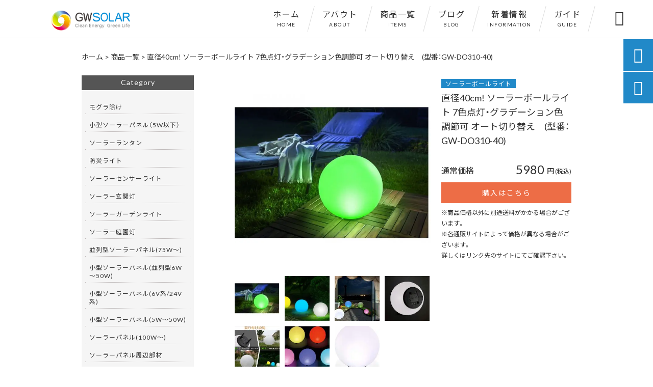

--- FILE ---
content_type: text/html; charset=UTF-8
request_url: https://gwsolar-store.com/products/%E7%9B%B4%E5%BE%8440cm-%E3%82%BD%E3%83%BC%E3%83%A9%E3%83%BC%E3%83%9C%E3%83%BC%E3%83%AB%E3%83%A9%E3%82%A4%E3%83%88-7%E8%89%B2%E7%82%B9%E7%81%AF%E3%83%BB%E3%82%B0%E3%83%A9%E3%83%87%E3%83%BC%E3%82%B7/
body_size: 15283
content:
<!DOCTYPE html>
<html lang="ja">
<head>
<meta charset="UTF-8" />
<meta name="viewport" content="width=device-width,initial-scale=1">
<meta name="format-detection" content="telephone=no">
<link rel="pingback" href="https://gwsolar-store.com/gwsolar-store/xmlrpc.php" />
<link rel="shortcut icon" href="https://gwsolar-store.com/gwsolar-store/wp-content/uploads/2021/05/favicon.ico" />
<link rel="apple-touch-icon" href="https://gwsolar-store.com/gwsolar-store/wp-content/uploads/2021/05/2bf4be7ab16c78e1d432ca215ec4f8a8.png">
<!--▼-追加CSS-▼-->

<title>直径40cm! ソーラーボールライト 7色点灯・グラデーション色調節可 オート切り替え (型番：GW-DO310-40) | 株式会社ＧＷソーラー</title>

		<!-- All in One SEO 4.8.2 - aioseo.com -->
	<meta name="description" content="GWSOLAR 【磨りガラスような質感で超ボリューム感の光りと演出し、癒し空間を作る!!】 【点灯色７種類＋色" />
	<meta name="robots" content="max-image-preview:large" />
	<link rel="canonical" href="https://gwsolar-store.com/products/%e7%9b%b4%e5%be%8440cm-%e3%82%bd%e3%83%bc%e3%83%a9%e3%83%bc%e3%83%9c%e3%83%bc%e3%83%ab%e3%83%a9%e3%82%a4%e3%83%88-7%e8%89%b2%e7%82%b9%e7%81%af%e3%83%bb%e3%82%b0%e3%83%a9%e3%83%87%e3%83%bc%e3%82%b7/" />
	<meta name="generator" content="All in One SEO (AIOSEO) 4.8.2" />
		<meta property="og:locale" content="ja_JP" />
		<meta property="og:site_name" content="ソーラーパネル・太陽光のことなら【株式会社ＧＷソーラー】" />
		<meta property="og:type" content="article" />
		<meta property="og:title" content="直径40cm! ソーラーボールライト 7色点灯・グラデーション色調節可 オート切り替え (型番：GW-DO310-40) | 株式会社ＧＷソーラー" />
		<meta property="og:description" content="GWSOLAR 【磨りガラスような質感で超ボリューム感の光りと演出し、癒し空間を作る!!】 【点灯色７種類＋色" />
		<meta property="og:url" content="https://gwsolar-store.com/products/%e7%9b%b4%e5%be%8440cm-%e3%82%bd%e3%83%bc%e3%83%a9%e3%83%bc%e3%83%9c%e3%83%bc%e3%83%ab%e3%83%a9%e3%82%a4%e3%83%88-7%e8%89%b2%e7%82%b9%e7%81%af%e3%83%bb%e3%82%b0%e3%83%a9%e3%83%87%e3%83%bc%e3%82%b7/" />
		<meta property="og:image" content="https://gwsolar-store.com/gwsolar-store/wp-content/uploads/2021/08/DO310-40samune.jpg" />
		<meta property="og:image:secure_url" content="https://gwsolar-store.com/gwsolar-store/wp-content/uploads/2021/08/DO310-40samune.jpg" />
		<meta property="og:image:width" content="800" />
		<meta property="og:image:height" content="700" />
		<meta property="article:published_time" content="2021-08-04T11:54:10+00:00" />
		<meta property="article:modified_time" content="2025-06-17T03:54:41+00:00" />
		<meta name="twitter:card" content="summary_large_image" />
		<meta name="twitter:title" content="直径40cm! ソーラーボールライト 7色点灯・グラデーション色調節可 オート切り替え (型番：GW-DO310-40) | 株式会社ＧＷソーラー" />
		<meta name="twitter:description" content="GWSOLAR 【磨りガラスような質感で超ボリューム感の光りと演出し、癒し空間を作る!!】 【点灯色７種類＋色" />
		<meta name="twitter:image" content="https://gwsolar-store.com/gwsolar-store/wp-content/uploads/2021/08/DO310-40samune.jpg" />
		<script type="application/ld+json" class="aioseo-schema">
			{"@context":"https:\/\/schema.org","@graph":[{"@type":"BreadcrumbList","@id":"https:\/\/gwsolar-store.com\/products\/%e7%9b%b4%e5%be%8440cm-%e3%82%bd%e3%83%bc%e3%83%a9%e3%83%bc%e3%83%9c%e3%83%bc%e3%83%ab%e3%83%a9%e3%82%a4%e3%83%88-7%e8%89%b2%e7%82%b9%e7%81%af%e3%83%bb%e3%82%b0%e3%83%a9%e3%83%87%e3%83%bc%e3%82%b7\/#breadcrumblist","itemListElement":[{"@type":"ListItem","@id":"https:\/\/gwsolar-store.com\/#listItem","position":1,"name":"\u5bb6","item":"https:\/\/gwsolar-store.com\/","nextItem":{"@type":"ListItem","@id":"https:\/\/gwsolar-store.com\/products\/%e7%9b%b4%e5%be%8440cm-%e3%82%bd%e3%83%bc%e3%83%a9%e3%83%bc%e3%83%9c%e3%83%bc%e3%83%ab%e3%83%a9%e3%82%a4%e3%83%88-7%e8%89%b2%e7%82%b9%e7%81%af%e3%83%bb%e3%82%b0%e3%83%a9%e3%83%87%e3%83%bc%e3%82%b7\/#listItem","name":"\u76f4\u5f8440cm!  \u30bd\u30fc\u30e9\u30fc\u30dc\u30fc\u30eb\u30e9\u30a4\u30c8 7\u8272\u70b9\u706f\u30fb\u30b0\u30e9\u30c7\u30fc\u30b7\u30e7\u30f3\u8272\u8abf\u7bc0\u53ef \u30aa\u30fc\u30c8\u5207\u308a\u66ff\u3048\u3000(\u578b\u756a\uff1aGW-DO310-40)"}},{"@type":"ListItem","@id":"https:\/\/gwsolar-store.com\/products\/%e7%9b%b4%e5%be%8440cm-%e3%82%bd%e3%83%bc%e3%83%a9%e3%83%bc%e3%83%9c%e3%83%bc%e3%83%ab%e3%83%a9%e3%82%a4%e3%83%88-7%e8%89%b2%e7%82%b9%e7%81%af%e3%83%bb%e3%82%b0%e3%83%a9%e3%83%87%e3%83%bc%e3%82%b7\/#listItem","position":2,"name":"\u76f4\u5f8440cm!  \u30bd\u30fc\u30e9\u30fc\u30dc\u30fc\u30eb\u30e9\u30a4\u30c8 7\u8272\u70b9\u706f\u30fb\u30b0\u30e9\u30c7\u30fc\u30b7\u30e7\u30f3\u8272\u8abf\u7bc0\u53ef \u30aa\u30fc\u30c8\u5207\u308a\u66ff\u3048\u3000(\u578b\u756a\uff1aGW-DO310-40)","previousItem":{"@type":"ListItem","@id":"https:\/\/gwsolar-store.com\/#listItem","name":"\u5bb6"}}]},{"@type":"Organization","@id":"https:\/\/gwsolar-store.com\/#organization","name":"\u682a\u5f0f\u4f1a\u793eGW\u30bd\u30fc\u30e9\u30fc","description":"\u682a\u5f0f\u4f1a\u793e\uff27\uff37\u30bd\u30fc\u30e9\u30fc","url":"https:\/\/gwsolar-store.com\/","telephone":"+81357937392","logo":{"@type":"ImageObject","url":"https:\/\/gwsolar-store.com\/gwsolar-store\/wp-content\/uploads\/2021\/05\/no-image.jpg","@id":"https:\/\/gwsolar-store.com\/products\/%e7%9b%b4%e5%be%8440cm-%e3%82%bd%e3%83%bc%e3%83%a9%e3%83%bc%e3%83%9c%e3%83%bc%e3%83%ab%e3%83%a9%e3%82%a4%e3%83%88-7%e8%89%b2%e7%82%b9%e7%81%af%e3%83%bb%e3%82%b0%e3%83%a9%e3%83%87%e3%83%bc%e3%82%b7\/#organizationLogo","width":400,"height":400},"image":{"@id":"https:\/\/gwsolar-store.com\/products\/%e7%9b%b4%e5%be%8440cm-%e3%82%bd%e3%83%bc%e3%83%a9%e3%83%bc%e3%83%9c%e3%83%bc%e3%83%ab%e3%83%a9%e3%82%a4%e3%83%88-7%e8%89%b2%e7%82%b9%e7%81%af%e3%83%bb%e3%82%b0%e3%83%a9%e3%83%87%e3%83%bc%e3%82%b7\/#organizationLogo"}},{"@type":"WebPage","@id":"https:\/\/gwsolar-store.com\/products\/%e7%9b%b4%e5%be%8440cm-%e3%82%bd%e3%83%bc%e3%83%a9%e3%83%bc%e3%83%9c%e3%83%bc%e3%83%ab%e3%83%a9%e3%82%a4%e3%83%88-7%e8%89%b2%e7%82%b9%e7%81%af%e3%83%bb%e3%82%b0%e3%83%a9%e3%83%87%e3%83%bc%e3%82%b7\/#webpage","url":"https:\/\/gwsolar-store.com\/products\/%e7%9b%b4%e5%be%8440cm-%e3%82%bd%e3%83%bc%e3%83%a9%e3%83%bc%e3%83%9c%e3%83%bc%e3%83%ab%e3%83%a9%e3%82%a4%e3%83%88-7%e8%89%b2%e7%82%b9%e7%81%af%e3%83%bb%e3%82%b0%e3%83%a9%e3%83%87%e3%83%bc%e3%82%b7\/","name":"\u76f4\u5f8440cm! \u30bd\u30fc\u30e9\u30fc\u30dc\u30fc\u30eb\u30e9\u30a4\u30c8 7\u8272\u70b9\u706f\u30fb\u30b0\u30e9\u30c7\u30fc\u30b7\u30e7\u30f3\u8272\u8abf\u7bc0\u53ef \u30aa\u30fc\u30c8\u5207\u308a\u66ff\u3048 (\u578b\u756a\uff1aGW-DO310-40) | \u682a\u5f0f\u4f1a\u793e\uff27\uff37\u30bd\u30fc\u30e9\u30fc","description":"GWSOLAR \u3010\u78e8\u308a\u30ac\u30e9\u30b9\u3088\u3046\u306a\u8cea\u611f\u3067\u8d85\u30dc\u30ea\u30e5\u30fc\u30e0\u611f\u306e\u5149\u308a\u3068\u6f14\u51fa\u3057\u3001\u7652\u3057\u7a7a\u9593\u3092\u4f5c\u308b!!\u3011 \u3010\u70b9\u706f\u8272\uff17\u7a2e\u985e\uff0b\u8272","inLanguage":"ja","isPartOf":{"@id":"https:\/\/gwsolar-store.com\/#website"},"breadcrumb":{"@id":"https:\/\/gwsolar-store.com\/products\/%e7%9b%b4%e5%be%8440cm-%e3%82%bd%e3%83%bc%e3%83%a9%e3%83%bc%e3%83%9c%e3%83%bc%e3%83%ab%e3%83%a9%e3%82%a4%e3%83%88-7%e8%89%b2%e7%82%b9%e7%81%af%e3%83%bb%e3%82%b0%e3%83%a9%e3%83%87%e3%83%bc%e3%82%b7\/#breadcrumblist"},"image":{"@type":"ImageObject","url":"https:\/\/gwsolar-store.com\/gwsolar-store\/wp-content\/uploads\/2021\/08\/DO310-40samune.jpg","@id":"https:\/\/gwsolar-store.com\/products\/%e7%9b%b4%e5%be%8440cm-%e3%82%bd%e3%83%bc%e3%83%a9%e3%83%bc%e3%83%9c%e3%83%bc%e3%83%ab%e3%83%a9%e3%82%a4%e3%83%88-7%e8%89%b2%e7%82%b9%e7%81%af%e3%83%bb%e3%82%b0%e3%83%a9%e3%83%87%e3%83%bc%e3%82%b7\/#mainImage","width":800,"height":700},"primaryImageOfPage":{"@id":"https:\/\/gwsolar-store.com\/products\/%e7%9b%b4%e5%be%8440cm-%e3%82%bd%e3%83%bc%e3%83%a9%e3%83%bc%e3%83%9c%e3%83%bc%e3%83%ab%e3%83%a9%e3%82%a4%e3%83%88-7%e8%89%b2%e7%82%b9%e7%81%af%e3%83%bb%e3%82%b0%e3%83%a9%e3%83%87%e3%83%bc%e3%82%b7\/#mainImage"},"datePublished":"2021-08-04T20:54:10+09:00","dateModified":"2025-06-17T12:54:41+09:00"},{"@type":"WebSite","@id":"https:\/\/gwsolar-store.com\/#website","url":"https:\/\/gwsolar-store.com\/","name":"\u682a\u5f0f\u4f1a\u793e\uff27\uff37\u30bd\u30fc\u30e9\u30fc","description":"\u682a\u5f0f\u4f1a\u793e\uff27\uff37\u30bd\u30fc\u30e9\u30fc","inLanguage":"ja","publisher":{"@id":"https:\/\/gwsolar-store.com\/#organization"}}]}
		</script>
		<!-- All in One SEO -->

<link rel='dns-prefetch' href='//yubinbango.github.io' />
<link rel='dns-prefetch' href='//static.addtoany.com' />
<link rel='dns-prefetch' href='//fonts.googleapis.com' />
<link rel="alternate" type="application/rss+xml" title="株式会社ＧＷソーラー &raquo; フィード" href="https://gwsolar-store.com/feed/" />
<link rel="alternate" type="application/rss+xml" title="株式会社ＧＷソーラー &raquo; コメントフィード" href="https://gwsolar-store.com/comments/feed/" />
<link rel="alternate" title="oEmbed (JSON)" type="application/json+oembed" href="https://gwsolar-store.com/wp-json/oembed/1.0/embed?url=https%3A%2F%2Fgwsolar-store.com%2Fproducts%2F%25e7%259b%25b4%25e5%25be%258440cm-%25e3%2582%25bd%25e3%2583%25bc%25e3%2583%25a9%25e3%2583%25bc%25e3%2583%259c%25e3%2583%25bc%25e3%2583%25ab%25e3%2583%25a9%25e3%2582%25a4%25e3%2583%2588-7%25e8%2589%25b2%25e7%2582%25b9%25e7%2581%25af%25e3%2583%25bb%25e3%2582%25b0%25e3%2583%25a9%25e3%2583%2587%25e3%2583%25bc%25e3%2582%25b7%2F" />
<link rel="alternate" title="oEmbed (XML)" type="text/xml+oembed" href="https://gwsolar-store.com/wp-json/oembed/1.0/embed?url=https%3A%2F%2Fgwsolar-store.com%2Fproducts%2F%25e7%259b%25b4%25e5%25be%258440cm-%25e3%2582%25bd%25e3%2583%25bc%25e3%2583%25a9%25e3%2583%25bc%25e3%2583%259c%25e3%2583%25bc%25e3%2583%25ab%25e3%2583%25a9%25e3%2582%25a4%25e3%2583%2588-7%25e8%2589%25b2%25e7%2582%25b9%25e7%2581%25af%25e3%2583%25bb%25e3%2582%25b0%25e3%2583%25a9%25e3%2583%2587%25e3%2583%25bc%25e3%2582%25b7%2F&#038;format=xml" />
<style id='wp-img-auto-sizes-contain-inline-css' type='text/css'>
img:is([sizes=auto i],[sizes^="auto," i]){contain-intrinsic-size:3000px 1500px}
/*# sourceURL=wp-img-auto-sizes-contain-inline-css */
</style>
<link rel='stylesheet' id='colorbox-theme1-css' href='https://gwsolar-store.com/gwsolar-store/wp-content/plugins/jquery-colorbox/themes/theme1/colorbox.css?ver=4.6.2' type='text/css' media='screen' />
<style id='wp-emoji-styles-inline-css' type='text/css'>

	img.wp-smiley, img.emoji {
		display: inline !important;
		border: none !important;
		box-shadow: none !important;
		height: 1em !important;
		width: 1em !important;
		margin: 0 0.07em !important;
		vertical-align: -0.1em !important;
		background: none !important;
		padding: 0 !important;
	}
/*# sourceURL=wp-emoji-styles-inline-css */
</style>
<link rel='stylesheet' id='wp-block-library-css' href='https://gwsolar-store.com/gwsolar-store/wp-includes/css/dist/block-library/style.min.css?ver=6.9' type='text/css' media='all' />
<style id='global-styles-inline-css' type='text/css'>
:root{--wp--preset--aspect-ratio--square: 1;--wp--preset--aspect-ratio--4-3: 4/3;--wp--preset--aspect-ratio--3-4: 3/4;--wp--preset--aspect-ratio--3-2: 3/2;--wp--preset--aspect-ratio--2-3: 2/3;--wp--preset--aspect-ratio--16-9: 16/9;--wp--preset--aspect-ratio--9-16: 9/16;--wp--preset--color--black: #000000;--wp--preset--color--cyan-bluish-gray: #abb8c3;--wp--preset--color--white: #ffffff;--wp--preset--color--pale-pink: #f78da7;--wp--preset--color--vivid-red: #cf2e2e;--wp--preset--color--luminous-vivid-orange: #ff6900;--wp--preset--color--luminous-vivid-amber: #fcb900;--wp--preset--color--light-green-cyan: #7bdcb5;--wp--preset--color--vivid-green-cyan: #00d084;--wp--preset--color--pale-cyan-blue: #8ed1fc;--wp--preset--color--vivid-cyan-blue: #0693e3;--wp--preset--color--vivid-purple: #9b51e0;--wp--preset--gradient--vivid-cyan-blue-to-vivid-purple: linear-gradient(135deg,rgb(6,147,227) 0%,rgb(155,81,224) 100%);--wp--preset--gradient--light-green-cyan-to-vivid-green-cyan: linear-gradient(135deg,rgb(122,220,180) 0%,rgb(0,208,130) 100%);--wp--preset--gradient--luminous-vivid-amber-to-luminous-vivid-orange: linear-gradient(135deg,rgb(252,185,0) 0%,rgb(255,105,0) 100%);--wp--preset--gradient--luminous-vivid-orange-to-vivid-red: linear-gradient(135deg,rgb(255,105,0) 0%,rgb(207,46,46) 100%);--wp--preset--gradient--very-light-gray-to-cyan-bluish-gray: linear-gradient(135deg,rgb(238,238,238) 0%,rgb(169,184,195) 100%);--wp--preset--gradient--cool-to-warm-spectrum: linear-gradient(135deg,rgb(74,234,220) 0%,rgb(151,120,209) 20%,rgb(207,42,186) 40%,rgb(238,44,130) 60%,rgb(251,105,98) 80%,rgb(254,248,76) 100%);--wp--preset--gradient--blush-light-purple: linear-gradient(135deg,rgb(255,206,236) 0%,rgb(152,150,240) 100%);--wp--preset--gradient--blush-bordeaux: linear-gradient(135deg,rgb(254,205,165) 0%,rgb(254,45,45) 50%,rgb(107,0,62) 100%);--wp--preset--gradient--luminous-dusk: linear-gradient(135deg,rgb(255,203,112) 0%,rgb(199,81,192) 50%,rgb(65,88,208) 100%);--wp--preset--gradient--pale-ocean: linear-gradient(135deg,rgb(255,245,203) 0%,rgb(182,227,212) 50%,rgb(51,167,181) 100%);--wp--preset--gradient--electric-grass: linear-gradient(135deg,rgb(202,248,128) 0%,rgb(113,206,126) 100%);--wp--preset--gradient--midnight: linear-gradient(135deg,rgb(2,3,129) 0%,rgb(40,116,252) 100%);--wp--preset--font-size--small: 13px;--wp--preset--font-size--medium: 20px;--wp--preset--font-size--large: 36px;--wp--preset--font-size--x-large: 42px;--wp--preset--spacing--20: 0.44rem;--wp--preset--spacing--30: 0.67rem;--wp--preset--spacing--40: 1rem;--wp--preset--spacing--50: 1.5rem;--wp--preset--spacing--60: 2.25rem;--wp--preset--spacing--70: 3.38rem;--wp--preset--spacing--80: 5.06rem;--wp--preset--shadow--natural: 6px 6px 9px rgba(0, 0, 0, 0.2);--wp--preset--shadow--deep: 12px 12px 50px rgba(0, 0, 0, 0.4);--wp--preset--shadow--sharp: 6px 6px 0px rgba(0, 0, 0, 0.2);--wp--preset--shadow--outlined: 6px 6px 0px -3px rgb(255, 255, 255), 6px 6px rgb(0, 0, 0);--wp--preset--shadow--crisp: 6px 6px 0px rgb(0, 0, 0);}:where(.is-layout-flex){gap: 0.5em;}:where(.is-layout-grid){gap: 0.5em;}body .is-layout-flex{display: flex;}.is-layout-flex{flex-wrap: wrap;align-items: center;}.is-layout-flex > :is(*, div){margin: 0;}body .is-layout-grid{display: grid;}.is-layout-grid > :is(*, div){margin: 0;}:where(.wp-block-columns.is-layout-flex){gap: 2em;}:where(.wp-block-columns.is-layout-grid){gap: 2em;}:where(.wp-block-post-template.is-layout-flex){gap: 1.25em;}:where(.wp-block-post-template.is-layout-grid){gap: 1.25em;}.has-black-color{color: var(--wp--preset--color--black) !important;}.has-cyan-bluish-gray-color{color: var(--wp--preset--color--cyan-bluish-gray) !important;}.has-white-color{color: var(--wp--preset--color--white) !important;}.has-pale-pink-color{color: var(--wp--preset--color--pale-pink) !important;}.has-vivid-red-color{color: var(--wp--preset--color--vivid-red) !important;}.has-luminous-vivid-orange-color{color: var(--wp--preset--color--luminous-vivid-orange) !important;}.has-luminous-vivid-amber-color{color: var(--wp--preset--color--luminous-vivid-amber) !important;}.has-light-green-cyan-color{color: var(--wp--preset--color--light-green-cyan) !important;}.has-vivid-green-cyan-color{color: var(--wp--preset--color--vivid-green-cyan) !important;}.has-pale-cyan-blue-color{color: var(--wp--preset--color--pale-cyan-blue) !important;}.has-vivid-cyan-blue-color{color: var(--wp--preset--color--vivid-cyan-blue) !important;}.has-vivid-purple-color{color: var(--wp--preset--color--vivid-purple) !important;}.has-black-background-color{background-color: var(--wp--preset--color--black) !important;}.has-cyan-bluish-gray-background-color{background-color: var(--wp--preset--color--cyan-bluish-gray) !important;}.has-white-background-color{background-color: var(--wp--preset--color--white) !important;}.has-pale-pink-background-color{background-color: var(--wp--preset--color--pale-pink) !important;}.has-vivid-red-background-color{background-color: var(--wp--preset--color--vivid-red) !important;}.has-luminous-vivid-orange-background-color{background-color: var(--wp--preset--color--luminous-vivid-orange) !important;}.has-luminous-vivid-amber-background-color{background-color: var(--wp--preset--color--luminous-vivid-amber) !important;}.has-light-green-cyan-background-color{background-color: var(--wp--preset--color--light-green-cyan) !important;}.has-vivid-green-cyan-background-color{background-color: var(--wp--preset--color--vivid-green-cyan) !important;}.has-pale-cyan-blue-background-color{background-color: var(--wp--preset--color--pale-cyan-blue) !important;}.has-vivid-cyan-blue-background-color{background-color: var(--wp--preset--color--vivid-cyan-blue) !important;}.has-vivid-purple-background-color{background-color: var(--wp--preset--color--vivid-purple) !important;}.has-black-border-color{border-color: var(--wp--preset--color--black) !important;}.has-cyan-bluish-gray-border-color{border-color: var(--wp--preset--color--cyan-bluish-gray) !important;}.has-white-border-color{border-color: var(--wp--preset--color--white) !important;}.has-pale-pink-border-color{border-color: var(--wp--preset--color--pale-pink) !important;}.has-vivid-red-border-color{border-color: var(--wp--preset--color--vivid-red) !important;}.has-luminous-vivid-orange-border-color{border-color: var(--wp--preset--color--luminous-vivid-orange) !important;}.has-luminous-vivid-amber-border-color{border-color: var(--wp--preset--color--luminous-vivid-amber) !important;}.has-light-green-cyan-border-color{border-color: var(--wp--preset--color--light-green-cyan) !important;}.has-vivid-green-cyan-border-color{border-color: var(--wp--preset--color--vivid-green-cyan) !important;}.has-pale-cyan-blue-border-color{border-color: var(--wp--preset--color--pale-cyan-blue) !important;}.has-vivid-cyan-blue-border-color{border-color: var(--wp--preset--color--vivid-cyan-blue) !important;}.has-vivid-purple-border-color{border-color: var(--wp--preset--color--vivid-purple) !important;}.has-vivid-cyan-blue-to-vivid-purple-gradient-background{background: var(--wp--preset--gradient--vivid-cyan-blue-to-vivid-purple) !important;}.has-light-green-cyan-to-vivid-green-cyan-gradient-background{background: var(--wp--preset--gradient--light-green-cyan-to-vivid-green-cyan) !important;}.has-luminous-vivid-amber-to-luminous-vivid-orange-gradient-background{background: var(--wp--preset--gradient--luminous-vivid-amber-to-luminous-vivid-orange) !important;}.has-luminous-vivid-orange-to-vivid-red-gradient-background{background: var(--wp--preset--gradient--luminous-vivid-orange-to-vivid-red) !important;}.has-very-light-gray-to-cyan-bluish-gray-gradient-background{background: var(--wp--preset--gradient--very-light-gray-to-cyan-bluish-gray) !important;}.has-cool-to-warm-spectrum-gradient-background{background: var(--wp--preset--gradient--cool-to-warm-spectrum) !important;}.has-blush-light-purple-gradient-background{background: var(--wp--preset--gradient--blush-light-purple) !important;}.has-blush-bordeaux-gradient-background{background: var(--wp--preset--gradient--blush-bordeaux) !important;}.has-luminous-dusk-gradient-background{background: var(--wp--preset--gradient--luminous-dusk) !important;}.has-pale-ocean-gradient-background{background: var(--wp--preset--gradient--pale-ocean) !important;}.has-electric-grass-gradient-background{background: var(--wp--preset--gradient--electric-grass) !important;}.has-midnight-gradient-background{background: var(--wp--preset--gradient--midnight) !important;}.has-small-font-size{font-size: var(--wp--preset--font-size--small) !important;}.has-medium-font-size{font-size: var(--wp--preset--font-size--medium) !important;}.has-large-font-size{font-size: var(--wp--preset--font-size--large) !important;}.has-x-large-font-size{font-size: var(--wp--preset--font-size--x-large) !important;}
/*# sourceURL=global-styles-inline-css */
</style>

<style id='classic-theme-styles-inline-css' type='text/css'>
/*! This file is auto-generated */
.wp-block-button__link{color:#fff;background-color:#32373c;border-radius:9999px;box-shadow:none;text-decoration:none;padding:calc(.667em + 2px) calc(1.333em + 2px);font-size:1.125em}.wp-block-file__button{background:#32373c;color:#fff;text-decoration:none}
/*# sourceURL=/wp-includes/css/classic-themes.min.css */
</style>
<link rel='stylesheet' id='biz-cal-style-css' href='https://gwsolar-store.com/gwsolar-store/wp-content/plugins/biz-calendar/biz-cal.css?ver=2.2.0' type='text/css' media='all' />
<link rel='stylesheet' id='style-sheet-css' href='https://gwsolar-store.com/gwsolar-store/wp-content/themes/jet-cms14-c/style.css?ver=6.9' type='text/css' media='all' />
<link rel='stylesheet' id='JetB_press-fonts-css' href='https://fonts.googleapis.com/css?family=Open+Sans:400italic,700italic,400,700&#038;subset=latin,latin-ext' type='text/css' media='all' />
<style id='akismet-widget-style-inline-css' type='text/css'>

			.a-stats {
				--akismet-color-mid-green: #357b49;
				--akismet-color-white: #fff;
				--akismet-color-light-grey: #f6f7f7;

				max-width: 350px;
				width: auto;
			}

			.a-stats * {
				all: unset;
				box-sizing: border-box;
			}

			.a-stats strong {
				font-weight: 600;
			}

			.a-stats a.a-stats__link,
			.a-stats a.a-stats__link:visited,
			.a-stats a.a-stats__link:active {
				background: var(--akismet-color-mid-green);
				border: none;
				box-shadow: none;
				border-radius: 8px;
				color: var(--akismet-color-white);
				cursor: pointer;
				display: block;
				font-family: -apple-system, BlinkMacSystemFont, 'Segoe UI', 'Roboto', 'Oxygen-Sans', 'Ubuntu', 'Cantarell', 'Helvetica Neue', sans-serif;
				font-weight: 500;
				padding: 12px;
				text-align: center;
				text-decoration: none;
				transition: all 0.2s ease;
			}

			/* Extra specificity to deal with TwentyTwentyOne focus style */
			.widget .a-stats a.a-stats__link:focus {
				background: var(--akismet-color-mid-green);
				color: var(--akismet-color-white);
				text-decoration: none;
			}

			.a-stats a.a-stats__link:hover {
				filter: brightness(110%);
				box-shadow: 0 4px 12px rgba(0, 0, 0, 0.06), 0 0 2px rgba(0, 0, 0, 0.16);
			}

			.a-stats .count {
				color: var(--akismet-color-white);
				display: block;
				font-size: 1.5em;
				line-height: 1.4;
				padding: 0 13px;
				white-space: nowrap;
			}
		
/*# sourceURL=akismet-widget-style-inline-css */
</style>
<link rel='stylesheet' id='wp-pagenavi-css' href='https://gwsolar-store.com/gwsolar-store/wp-content/plugins/wp-pagenavi/pagenavi-css.css?ver=2.70' type='text/css' media='all' />
<link rel='stylesheet' id='tablepress-default-css' href='https://gwsolar-store.com/gwsolar-store/wp-content/plugins/tablepress/css/build/default.css?ver=3.1.2' type='text/css' media='all' />
<link rel='stylesheet' id='addtoany-css' href='https://gwsolar-store.com/gwsolar-store/wp-content/plugins/add-to-any/addtoany.min.css?ver=1.16' type='text/css' media='all' />
<link rel="https://api.w.org/" href="https://gwsolar-store.com/wp-json/" /><link rel="EditURI" type="application/rsd+xml" title="RSD" href="https://gwsolar-store.com/gwsolar-store/xmlrpc.php?rsd" />
<meta name="generator" content="WordPress 6.9" />
<link rel='shortlink' href='https://gwsolar-store.com/?p=1675' />
<!-- Analytics by WP Statistics - https://wp-statistics.com -->

<link rel="stylesheet" href="https://code.ionicframework.com/ionicons/2.0.1/css/ionicons.min.css">
<link rel="stylesheet" href="https://cdn.jsdelivr.net/npm/yakuhanjp@3.2.0/dist/css/yakuhanjp.min.css">
<link rel="stylesheet" href="https://jetb.co.jp/ec-king/common/css/slick.css" type="text/css" />
<link rel="stylesheet" href="https://jetb.co.jp/ec-king/common/css/slick-theme.css" type="text/css" />
<link rel="stylesheet" href="https://jetb.co.jp/ec-king/common/css/jquery.mCustomScrollbar.css" type="text/css" />


<link rel="stylesheet" href="https://jetb.co.jp/ec-king/common/css/modal.css" type="text/css" />
<link rel="stylesheet" href="https://jetb.co.jp/ec-king/tpl_c/css/common.css" type="text/css" />
<link rel="stylesheet" href="https://jetb.co.jp/ec-king/tpl_c/css/media.css" type="text/css" />
<link rel="stylesheet" href="https://gwsolar-store.com/gwsolar-store/wp-content/themes/jet-cms14-c/Jet_Tpl_style.css" type="text/css" />
<link rel="stylesheet" href="https://gwsolar-store.com/gwsolar-store/wp-content/themes/jet-cms14-c/custom/custom.css" type="text/css" />

<!-- Global site tag (gtag.js) - Google Analytics -->
<script async src="https://www.googletagmanager.com/gtag/js?id=G-932QPB63J8"></script>
<script>
  window.dataLayer = window.dataLayer || [];
  function gtag(){dataLayer.push(arguments);}
  gtag('js', new Date());

  gtag('config', 'G-932QPB63J8');
</script>

</head>

<body class="wp-singular products-template-default single single-products postid-1675 wp-theme-jet-cms14-c metaslider-plugin" ontouchstart="">

	<div id="top" class="allwrapper tpl_c wrap2 gthc">

		<header id="upper" class="head_bg cf head2">
							<h1 class="logo">
					<a class="site_logo_wrap" href="https://gwsolar-store.com/">
												<img src="https://gwsolar-store.com/gwsolar-store/wp-content/uploads/2021/05/logo.png" alt="株式会社ＧＷソーラー">
						
											</a>
				</h1>
			

			<div class="menu-trigger">
				<div class="trigger_wrap">
					<span></span>
					<span></span>
					<span></span>
				</div>
				<p>menu</p>
			</div>
			<nav class="g_nav_sp sp cf">
				<ul id="menu-menu1" class="g_nav_menu menu"><li><a href="https://gwsolar-store.com">ホーム<span>HOME</span></a></li>
<li><a href="https://gwsolar-store.com/about/">アバウト<span>ABOUT</span></a></li>
<li><a href="https://gwsolar-store.com/items/">商品一覧<span>ITEMS</span></a>
<ul class="sub-menu">
	<li><a href="https://gwsolar-store.com/feature_list/">特集記事</a></li>
	<li><a href="https://gwsolar-store.com/sale/">SALE</a></li>
</ul>
</li>
<li><a href="https://gwsolar-store.com/category/blog/">ブログ<span>BLOG</span></a></li>
<li><a href="https://gwsolar-store.com/information/">新着情報<span>INFORMATION</span></a></li>
<li><a href="https://gwsolar-store.com/guide/">ガイド<span>GUIDE</span></a>
<ul class="sub-menu">
	<li><a href="https://gwsolar-store.com/guide/faq/">よくあるご質問</a></li>
	<li><a href="https://gwsolar-store.com/guide/privacy/">プライバシーポリシー</a></li>
	<li><a href="https://gwsolar-store.com/guide/law/">特定商取引に基づく表記</a></li>
</ul>
</li>
</ul>			</nav>
			<nav class="g_nav g_nav_pc pc cf">
				<ul id="menu-menu1-1" class="g_nav_menu menu"><li><a href="https://gwsolar-store.com">ホーム<span>HOME</span></a></li>
<li><a href="https://gwsolar-store.com/about/">アバウト<span>ABOUT</span></a></li>
<li><a href="https://gwsolar-store.com/items/">商品一覧<span>ITEMS</span></a>
<ul class="sub-menu">
	<li><a href="https://gwsolar-store.com/feature_list/">特集記事</a></li>
	<li><a href="https://gwsolar-store.com/sale/">SALE</a></li>
</ul>
</li>
<li><a href="https://gwsolar-store.com/category/blog/">ブログ<span>BLOG</span></a></li>
<li><a href="https://gwsolar-store.com/information/">新着情報<span>INFORMATION</span></a></li>
<li><a href="https://gwsolar-store.com/guide/">ガイド<span>GUIDE</span></a>
<ul class="sub-menu">
	<li><a href="https://gwsolar-store.com/guide/faq/">よくあるご質問</a></li>
	<li><a href="https://gwsolar-store.com/guide/privacy/">プライバシーポリシー</a></li>
	<li><a href="https://gwsolar-store.com/guide/law/">特定商取引に基づく表記</a></li>
</ul>
</li>
</ul>			</nav>
			<p class="btn-search">&#xf2f5;</p>
			<div class="header-search l-absolute">
				<form action="https://gwsolar-store.com/" method="get" id="jet_searchform-header">
					<input id="jet_searchBtn_header" type="submit" name="searchBtn" value="&#xf2f5;" />
					<input id="jet_keywords_header" type="text" name="s" id="site_search" placeholder="" />
				</form>
			</div>
		</header>
<section id="blog_area">
<!--▼▼▼▼コンテンツエリア▼▼▼▼-->
<div class="breadcrumbs">
	<!-- Breadcrumb NavXT 7.4.1 -->
<span property="itemListElement" typeof="ListItem"><a property="item" typeof="WebPage" title="株式会社ＧＷソーラーへ移動" href="https://gwsolar-store.com" class="home"><span property="name">ホーム</span></a><meta property="position" content="1"></span> &gt; <span property="itemListElement" typeof="ListItem"><a property="item" typeof="WebPage" title="Go to 商品一覧." href="https://gwsolar-store.com/items/" class="products-root post post-products"><span property="name">商品一覧</span></a><meta property="position" content="2"></span> &gt; <span class="post post-products current-item">直径40cm!  ソーラーボールライト 7色点灯・グラデーション色調節可 オート切り替え　(型番：GW-DO310-40)</span></div>
<div class="inner cf">
	<main id="blog_cont">
		<article class="blog_box">
			
			<div id="pg_cont">
				<div class="pg_box">
					<a class="imgwrap" href="https://gwsolar-store.com/gwsolar-store/wp-content/uploads/2021/08/DO310-40samune.jpg" rel="lightbox-1">
												<img class="lozad colorbox-1" data-src="https://gwsolar-store.com/gwsolar-store/wp-content/uploads/2021/08/DO310-40samune-672x672.jpg" >
					</a>
															<a class="imgwrap" href="https://gwsolar-store.com/gwsolar-store/wp-content/uploads/2021/08/DO310-30_1.jpg" rel="lightbox-1">
						<img class="lozad colorbox-1" data-src="https://gwsolar-store.com/gwsolar-store/wp-content/uploads/2021/08/DO310-30_1-672x672.jpg" >
					</a>
					

															<a class="imgwrap" href="https://gwsolar-store.com/gwsolar-store/wp-content/uploads/2021/08/DO310-30_2.jpg" rel="lightbox-1">
						<img class="lozad colorbox-1" data-src="https://gwsolar-store.com/gwsolar-store/wp-content/uploads/2021/08/DO310-30_2-672x672.jpg" >
					</a>
					

															<a class="imgwrap" href="https://gwsolar-store.com/gwsolar-store/wp-content/uploads/2021/08/DO310-30_3.jpg" rel="lightbox-1">
						<img class="lozad colorbox-1" data-src="https://gwsolar-store.com/gwsolar-store/wp-content/uploads/2021/08/DO310-30_3-672x672.jpg" >
					</a>
					

															<a class="imgwrap" href="https://gwsolar-store.com/gwsolar-store/wp-content/uploads/2021/08/DO310-30_4.jpg" rel="lightbox-1">
						<img class="lozad colorbox-1" data-src="https://gwsolar-store.com/gwsolar-store/wp-content/uploads/2021/08/DO310-30_4.jpg" >
					</a>
					

															<a class="imgwrap" href="https://gwsolar-store.com/gwsolar-store/wp-content/uploads/2021/08/DO310-30_5.jpg" rel="lightbox-1">
						<img class="lozad colorbox-1" data-src="https://gwsolar-store.com/gwsolar-store/wp-content/uploads/2021/08/DO310-30_5-672x672.jpg" >
					</a>
					

															<a class="imgwrap" href="https://gwsolar-store.com/gwsolar-store/wp-content/uploads/2021/08/DO310-40_1.jpg" rel="lightbox-1">
						<img class="lozad colorbox-1" data-src="https://gwsolar-store.com/gwsolar-store/wp-content/uploads/2021/08/DO310-40_1-672x672.jpg" >
					</a>
					

									</div>
				<ul>
					<li class="imgwrap">
												<img class="lozad colorbox-1" data-src="https://gwsolar-store.com/gwsolar-store/wp-content/uploads/2021/08/DO310-40samune-147x147.jpg" >
					</li>
															<li class="imgwrap">
						<img class="lozad" data-src="https://gwsolar-store.com/gwsolar-store/wp-content/uploads/2021/08/DO310-30_1-147x147.jpg" >
					</li>
																				<li class="imgwrap">
						<img class="lozad" data-src="https://gwsolar-store.com/gwsolar-store/wp-content/uploads/2021/08/DO310-30_2-147x147.jpg" >
					</li>
																				<li class="imgwrap">
						<img class="lozad" data-src="https://gwsolar-store.com/gwsolar-store/wp-content/uploads/2021/08/DO310-30_3-147x147.jpg" >
					</li>
																				<li class="imgwrap">
						<img class="lozad" data-src="https://gwsolar-store.com/gwsolar-store/wp-content/uploads/2021/08/DO310-30_4-147x147.jpg" >
					</li>
																				<li class="imgwrap">
						<img class="lozad" data-src="https://gwsolar-store.com/gwsolar-store/wp-content/uploads/2021/08/DO310-30_5-147x147.jpg" >
					</li>
																				<li class="imgwrap">
						<img class="lozad" data-src="https://gwsolar-store.com/gwsolar-store/wp-content/uploads/2021/08/DO310-40_1-147x147.jpg" >
					</li>
														</ul>
			</div>

			<header class="custom_entry">
				<p class="cat_entry"><a href="https://gwsolar-store.com/products_cat/solarbolllight/" rel="tag">ソーラーボールライト</a></p>
				<h1>直径40cm!  ソーラーボールライト 7色点灯・グラデーション色調節可 オート切り替え　(型番：GW-DO310-40)</h1>
			</header>

			<div class="custom_info">
				<div class="price_box flexbox">
								 
				
					<section class="common_price_box flexbox">
						<h2 class="flexbox">
							<span>通常価格</span>
						</h2>
						<div class="price1 flexbox">
							<p class="num">5980</p>
							<span class="unit">円</span>
														<span class="tax">(税込)</span>
													</div>
					</section>

							
			</div>

			
			
			 			 				 				 <a class="buy" href="https://www.amazon.co.jp/dp/B07XNY336Q" target="_blank">
					 購入はこちら				 </a>
				 			 
				
								<div class="remarks">
										<p>※商品価格以外に別途送料がかかる場合がございます。</p>
<p>※各通販サイトによって価格が異なる場合がございます。</p>
<p>詳しくはリンク先のサイトにてご確認下さい。</p>
									</div>
							</div>

			<section class="blog_text the_text">
				<h2 class="section_title"><span>説明</span></h2>
				<ul class="a-unordered-list a-vertical a-spacing-mini">
<li><span class="a-list-item">GWSOLAR </span></li>
<li>【磨りガラスような質感で超ボリューム感の光りと演出し、癒し空間を作る!!】</li>
<li>【点灯色７種類＋色が切り替わる瞬間のグラデーション色をお好みで調節可能】</li>
<li>【グラデーションカラー　<span class="a-list-item">ソーラーボールライト　直径40cm </span>】</li>
<li> </li>
<li><span class="a-list-item">★製品特徴：</span></li>
<li><span class="a-list-item">配線工事・電源不要、ソーラー充電式ボールライト！　</span></li>
<li><span class="a-list-item">高品質ソーラーパネルにより昼間、太陽が当たる場所に置くだけで充電しフル充電後約8時間点灯可能</span></li>
<li><span class="a-list-item">暗くなると自動点灯し明るくなると自動消灯します。</span></li>
<li>防水仕様をバージョンアップ、水中対応。</li>
<li> </li>
<li>点灯モード：「STOP/CHANGEスイッチ」を押すことで【循環モード】と【固定モード】を切り替えます</li>
<li>【循環モード】：7種類の点灯色が1分毎にオートで切り替わります。色が切り替わる瞬間は2色が混ざったグラデーション色になります</li>
<li>【固定モード】：「STOP/CHANGEスイッチ」を押すことで現在の点灯色を固定します。グラデーション色での固定がおすすめです</li>
<li> </li>
<li>★製品仕様：</li>
<li>・型番：GW-DO310-40</li>
<li>・サイズ：40×40×40cm</li>
<li>・重量：約1022g</li>
<li>・LEDライト使用　7色(白、赤、緑、黄色、青、水色、紫)　オート切り替え</li>
<li>・防水規格：IP65</li>
<li>・ニッケル水素充電池内蔵　<span class="a-list-item">単3形 1300mAh 1個</span></li>
<li>・材質：プラスチック
<ul class="a-unordered-list a-vertical a-spacing-mini">
<li>・ボールライト本体：1個</li>
</ul>
</li>
<li>・固定スパイク：2本</li>
</ul>
<p>&nbsp;</p>
<p>★注意事項：</p>
<ul class="a-unordered-list a-vertical a-spacing-mini">
<li>・ご購入時は内蔵の充電池の残量が十分ではないため、晴天時に2日間ほど充電してからご使用下さい</li>
<li>充電方法：①日中充電</li>
<li>　　　　　②暗くなったら電池を取り外す</li>
<li>　　　　　③翌日充電池を付け再度充電</li>
<li>　　　　　※曇りなど、日射が十分でなかった場合はもう1日操作を繰り返して下さい</li>
</ul>
<p>&nbsp;</p>
<p>・7種類の点灯色は1分毎にオートで切り替わります。「STOP/CHANGEスイッチ」を押すことで【循環モード】と【固定モード】を切り替えます。どちらのモードか分からない場合、1分間放置してください。</p>
<p>&nbsp;</p>
<ul class="a-unordered-list a-vertical a-spacing-mini">
<li><span class="a-list-item">・使用場所：【必須：影がかからない、よく日が当たる場所】　</span></li>
<li><span class="a-list-item">置きライト・装飾ライトとして：ガーデンデッキ / 卓上の灯り/ キャンプ場/ ベランダ/パーティー会場などのイルミネーション/ 玄関入口灯り</span></li>
</ul>
			</section><!--end blog_entry-->
			
			
			
			<section class="relation_area">
				<h2 class="section_title"><span>関連商品</span></h2>
				<ul>
					
					<li>
						<a href="https://gwsolar-store.com/products/%e7%9b%b4%e5%be%8415cm-%e3%82%bd%e3%83%bc%e3%83%a9%e3%83%bc%e3%83%97%e3%83%bc%e3%83%ab%e3%83%9c%e3%83%bc%e3%83%ab%ef%bc%92%e5%80%8b%e3%82%bb%e3%83%83%e3%83%88-2%e7%a8%ae%e7%82%b9%e7%81%af%e8%89%b2/">
							<div class="img_box imgwrap">
								<img class="lozad" data-src="https://gwsolar-store.com/gwsolar-store/wp-content/uploads/2021/07/DO313-15-2Psamune-312x312.jpg" alt="直径15cm ソーラープールボール 2個セット 2色点灯スイッチ切り替え　型番：GW-DO313-15（2P)">
															</div>
							<h4>直径15cm ソーラープールボール 2個セッ…</h4>

							<div class="price_box flexbox">
																 
							
								<div class="common_price_box flexbox">
									<div class="price1 flexbox">
										<p class="num">2980</p>
										<span class="unit">円</span>
																				<span class="tax">(税込)</span>
																			</div>
								</div>
																							</div>

						</a>
					</li>

				
					<li>
						<a href="https://gwsolar-store.com/products/%e3%83%aa%e3%83%a2%e3%82%b3%e3%83%b3%e4%bb%98%e3%81%8d%e3%83%9e%e3%83%ab%e3%83%81%e3%82%ab%e3%83%a9%e3%83%bc-%e7%9b%b4%e5%be%8415cm-%e3%82%bd%e3%83%bc%e3%83%a9%e3%83%bc%e3%83%97%e3%83%bc%e3%83%ab/">
							<div class="img_box imgwrap">
								<img class="lozad" data-src="https://gwsolar-store.com/gwsolar-store/wp-content/uploads/2021/07/RMDO313-15-2Psamune-312x312.jpg" alt="リモコン付きマルチカラー 直径15cm ソーラープールボール２個セット 7色点灯リモコン切り替え　型番：GW-RMDO313-15（2P)">
															</div>
							<h4>リモコン付きマルチカラー 直径15cm ソ…</h4>

							<div class="price_box flexbox">
																 
							
								<div class="common_price_box flexbox">
									<div class="price1 flexbox">
										<p class="num">2980</p>
										<span class="unit">円</span>
																				<span class="tax">(税込)</span>
																			</div>
								</div>
																							</div>

						</a>
					</li>

				
					<li>
						<a href="https://gwsolar-store.com/products/%e7%9b%b4%e5%be%8430cm-%e3%82%bd%e3%83%bc%e3%83%a9%e3%83%bc%e3%83%9c%e3%83%bc%e3%83%ab%e3%83%a9%e3%82%a4%e3%83%88-7%e8%89%b2%e7%82%b9%e7%81%af%e3%83%bb%e3%82%b0%e3%83%a9%e3%83%87%e3%83%bc%e3%82%b7/">
							<div class="img_box imgwrap">
								<img class="lozad" data-src="https://gwsolar-store.com/gwsolar-store/wp-content/uploads/2021/08/DO310-30samune-312x312.jpg" alt="直径30cm! ソーラーボールライト 7色点灯・グラデーション色調節可 オート切り替え　(型番：GW-DO310-30)">
															</div>
							<h4>直径30cm! ソーラーボールライト 7色点…</h4>

							<div class="price_box flexbox">
																 
							
								<div class="common_price_box flexbox">
									<div class="price1 flexbox">
										<p class="num">3980</p>
										<span class="unit">円</span>
																				<span class="tax">(税込)</span>
																			</div>
								</div>
																							</div>

						</a>
					</li>

								</ul>
			</section>

		
			

			<section class="bottom_area ba_txt_color ba_bg_color ba_border_color">
	<h2 class="catch_copy_txt catch_copy_bg">
		ソーラーパネル・太陽光のことなら【株式会社ＧＷソーラー】	</h2>
	<h3 class="site_logo_seofoot">
					<img src="https://gwsolar-store.com/gwsolar-store/wp-content/uploads/2021/05/logo.png" alt="株式会社ＧＷソーラー">
		
			</h3>
	<p>独自の設計技術を用いて、影、汚れ、雪などに強く、より高い発電効率を<br />
実現することが可能なソーラーパネルを自社で製造しています。<br />
自家発電、アウトドア、防災、非常用の予備電源等、幅広く活躍します。<br />
自社技術をベースにしたソーラーライト・ポンプ等、ソーラー応用品も充実な品揃え。<br />
防犯用や装飾など用途に合わせご用意しています。</p>
	<table>
				<tr>
			<th>
				屋号			</th>
			<td>
				株式会社GWソーラー			</td>
		</tr>
				<tr>
			<th>
				住所			</th>
			<td>
				〒173-0026<br />
東京都板橋区中丸町11-2　ワコーレ要町ビル9階			</td>
		</tr>
				<tr>
			<th>
				営業時間			</th>
			<td>
				9ー17時 <br />
※コロナウイルスの影響により<br />
電話受付時間を変更しております（10－16時）			</td>
		</tr>
				<tr>
			<th>
				定休日			</th>
			<td>
				土日祝			</td>
		</tr>
				<tr>
			<th>
				代表者名			</th>
			<td>
				夏東			</td>
		</tr>
				<tr>
			<th>
				E-mail			</th>
			<td>
				info-s@gwsolar-store.com			</td>
		</tr>
			</table>
</section>

			<div class="addtoany_shortcode"><div class="a2a_kit a2a_kit_size_32 addtoany_list" data-a2a-url="https://gwsolar-store.com/products/%e7%9b%b4%e5%be%8440cm-%e3%82%bd%e3%83%bc%e3%83%a9%e3%83%bc%e3%83%9c%e3%83%bc%e3%83%ab%e3%83%a9%e3%82%a4%e3%83%88-7%e8%89%b2%e7%82%b9%e7%81%af%e3%83%bb%e3%82%b0%e3%83%a9%e3%83%87%e3%83%bc%e3%82%b7/" data-a2a-title="直径40cm!  ソーラーボールライト 7色点灯・グラデーション色調節可 オート切り替え　(型番：GW-DO310-40)"><a class="a2a_button_facebook" href="https://www.addtoany.com/add_to/facebook?linkurl=https%3A%2F%2Fgwsolar-store.com%2Fproducts%2F%25e7%259b%25b4%25e5%25be%258440cm-%25e3%2582%25bd%25e3%2583%25bc%25e3%2583%25a9%25e3%2583%25bc%25e3%2583%259c%25e3%2583%25bc%25e3%2583%25ab%25e3%2583%25a9%25e3%2582%25a4%25e3%2583%2588-7%25e8%2589%25b2%25e7%2582%25b9%25e7%2581%25af%25e3%2583%25bb%25e3%2582%25b0%25e3%2583%25a9%25e3%2583%2587%25e3%2583%25bc%25e3%2582%25b7%2F&amp;linkname=%E7%9B%B4%E5%BE%8440cm%21%20%20%E3%82%BD%E3%83%BC%E3%83%A9%E3%83%BC%E3%83%9C%E3%83%BC%E3%83%AB%E3%83%A9%E3%82%A4%E3%83%88%207%E8%89%B2%E7%82%B9%E7%81%AF%E3%83%BB%E3%82%B0%E3%83%A9%E3%83%87%E3%83%BC%E3%82%B7%E3%83%A7%E3%83%B3%E8%89%B2%E8%AA%BF%E7%AF%80%E5%8F%AF%20%E3%82%AA%E3%83%BC%E3%83%88%E5%88%87%E3%82%8A%E6%9B%BF%E3%81%88%E3%80%80%28%E5%9E%8B%E7%95%AA%EF%BC%9AGW-DO310-40%29" title="Facebook" rel="nofollow noopener" target="_blank"></a><a class="a2a_button_twitter" href="https://www.addtoany.com/add_to/twitter?linkurl=https%3A%2F%2Fgwsolar-store.com%2Fproducts%2F%25e7%259b%25b4%25e5%25be%258440cm-%25e3%2582%25bd%25e3%2583%25bc%25e3%2583%25a9%25e3%2583%25bc%25e3%2583%259c%25e3%2583%25bc%25e3%2583%25ab%25e3%2583%25a9%25e3%2582%25a4%25e3%2583%2588-7%25e8%2589%25b2%25e7%2582%25b9%25e7%2581%25af%25e3%2583%25bb%25e3%2582%25b0%25e3%2583%25a9%25e3%2583%2587%25e3%2583%25bc%25e3%2582%25b7%2F&amp;linkname=%E7%9B%B4%E5%BE%8440cm%21%20%20%E3%82%BD%E3%83%BC%E3%83%A9%E3%83%BC%E3%83%9C%E3%83%BC%E3%83%AB%E3%83%A9%E3%82%A4%E3%83%88%207%E8%89%B2%E7%82%B9%E7%81%AF%E3%83%BB%E3%82%B0%E3%83%A9%E3%83%87%E3%83%BC%E3%82%B7%E3%83%A7%E3%83%B3%E8%89%B2%E8%AA%BF%E7%AF%80%E5%8F%AF%20%E3%82%AA%E3%83%BC%E3%83%88%E5%88%87%E3%82%8A%E6%9B%BF%E3%81%88%E3%80%80%28%E5%9E%8B%E7%95%AA%EF%BC%9AGW-DO310-40%29" title="Twitter" rel="nofollow noopener" target="_blank"></a><a class="a2a_dd addtoany_share_save addtoany_share" href="https://www.addtoany.com/share"></a></div></div>
			<div class="comments_area">
				
<!-- You can start editing here. -->


			<!-- If comments are closed. -->
		<p class="nocomments">コメントは受け付けていません。</p>

	
			</div>

		</article><!--end blog_box-->
	</main><!--end blog_cont-->

	<aside id="side_bar">
	<div id="secondary">

		<aside id="categories-2" class="widget widget_categories">
			<h3 class="widget-title">Category</h3>
			<ul>
					<li class="cat-item cat-item-52"><a href="https://gwsolar-store.com/products_cat/%e3%83%a2%e3%82%b0%e3%83%a9%e9%99%a4%e3%81%91/">モグラ除け</a>
</li>
	<li class="cat-item cat-item-51"><a href="https://gwsolar-store.com/products_cat/smallpanel-e-2/">小型ソーラーパネル（5W以下）</a>
</li>
	<li class="cat-item cat-item-50"><a href="https://gwsolar-store.com/products_cat/lanthanumlight/">ソーラーランタン</a>
</li>
	<li class="cat-item cat-item-49"><a href="https://gwsolar-store.com/products_cat/%e9%98%b2%e7%81%bd%e3%83%a9%e3%82%a4%e3%83%88/">防災ライト</a>
</li>
	<li class="cat-item cat-item-48"><a href="https://gwsolar-store.com/products_cat/sensorsensorlight/">ソーラーセンサーライト</a>
</li>
	<li class="cat-item cat-item-47"><a href="https://gwsolar-store.com/products_cat/entrancelight/">ソーラー玄関灯</a>
</li>
	<li class="cat-item cat-item-46"><a href="https://gwsolar-store.com/products_cat/gardenlight/">ソーラーガーデンライト</a>
</li>
	<li class="cat-item cat-item-45"><a href="https://gwsolar-store.com/products_cat/solarbolllight-new/">ソーラー庭園灯</a>
</li>
	<li class="cat-item cat-item-31"><a href="https://gwsolar-store.com/products_cat/solarpanel-e/">並列型ソーラーパネル(75W～)</a>
</li>
	<li class="cat-item cat-item-34"><a href="https://gwsolar-store.com/products_cat/smallpanel-e/">小型ソーラーパネル(並列型6W～50W)</a>
</li>
	<li class="cat-item cat-item-43"><a href="https://gwsolar-store.com/products_cat/smallpanel-etc/">小型ソーラーパネル(6V系/24V系)</a>
</li>
	<li class="cat-item cat-item-36"><a href="https://gwsolar-store.com/products_cat/smallpanel/">小型ソーラーパネル(5W～50W)</a>
</li>
	<li class="cat-item cat-item-44"><a href="https://gwsolar-store.com/products_cat/solarpanel/">ソーラーパネル(100W～)</a>
</li>
	<li class="cat-item cat-item-42"><a href="https://gwsolar-store.com/products_cat/solarpanelparts/">ソーラーパネル周辺部材</a>
</li>
	<li class="cat-item cat-item-38"><a href="https://gwsolar-store.com/products_cat/solarpump/">ソーラーポンプ</a>
</li>
	<li class="cat-item cat-item-41"><a href="https://gwsolar-store.com/products_cat/solarbolllight/">ソーラーボールライト</a>
</li>
			</ul>
		</aside>

		
		<aside id="side_rank" class="widget widget_categories">
			<h3 class="widget-title">人気商品ランキング</h3>
			<ul class="pc_border_b">
				
																<li class="rank_box1">
					<a href="https://gwsolar-store.com/products/%e5%bd%b1%e3%81%ab%e5%bc%b7%e3%81%84-gwsolar%e3%80%90-%e5%a4%aa%e9%99%bd%e5%85%89%e3%83%91%e3%83%8d%e3%83%ab100w%e3%80%91-%e5%85%a8%e4%b8%a6%e5%88%97%e3%82%bd%e3%83%bc%e3%83%a9%e3%83%bc%e3%83%91/">
						<div class="img_box imgwrap">
														<img class="lozad" data-src="https://gwsolar-store.com/gwsolar-store/wp-content/uploads/2021/06/0d40a5e4a645fc6b96e767d64ac0878e-312x312.png" alt="影に強い!! GWSOLAR【 太陽光パネル110W】 全並列ソーラーパネル【12V充電用 6.08A /全並列】単結晶太陽光パネル（型番：GW-E100A）">
													</div>
						<h3 class="tmp_txt2">影に強い!! GWSOLAR【 太陽光パネル110W】 全並列ソーラ…</h3>
						<div class="no"><span>1</span></div>
					</a>
				</li>
																				<li class="rank_box2">
					<a href="https://gwsolar-store.com/products/%e5%bd%b1%e3%81%ab%e5%bc%b7%e3%81%84-gwsolar-150w%e3%80%9012v%e5%85%85%e9%9b%bb%e9%9b%bb%e6%b5%81-8-25a%e3%80%91%e5%85%a8%e4%b8%a6%e5%88%97%e3%82%bd%e3%83%bc%e3%83%a9%e3%83%bc%e3%83%91%e3%83%8d/">
						<div class="img_box imgwrap">
														<img class="lozad" data-src="https://gwsolar-store.com/gwsolar-store/wp-content/uploads/2021/06/f11f356d70d47c31a86c7ffd5df0e489-312x312.png" alt="影に強い!! GWSOLAR 【 太陽光パネル150W】全並列ソーラーパネル【12V充電用 8.25A /6並列】（型番：GW-ES150A）">
													</div>
						<h3 class="tmp_txt2">影に強い!! GWSOLAR 【 太陽光パネル150W】全並列ソーラ…</h3>
						<div class="no"><span>2</span></div>
					</a>
				</li>
																				<li class="rank_box3">
					<a href="https://gwsolar-store.com/products/%e5%bd%b1%e3%81%ab%e5%bc%b7%e3%81%84-gwsolar%e3%80%90-125w-%e5%a4%aa%e9%99%bd%e5%85%89%e3%83%91%e3%83%8d%e3%83%ab%e3%80%91%e5%85%a8%e4%b8%a6%e5%88%97%e3%82%bd%e3%83%bc%e3%83%a9%e3%83%bc%e3%83%91/">
						<div class="img_box imgwrap">
														<img class="lozad" data-src="https://gwsolar-store.com/gwsolar-store/wp-content/uploads/2021/06/78d0a586446b03f63896f21b2d8902e4-4-312x312.jpg" alt="影に強い!! GWSOLAR【 135W 太陽光パネル】全並列ソーラーパネル【12V充電: 電圧18.5V/電流 7.34A】(型番: GW-E135A)">
													</div>
						<h3 class="tmp_txt2">影に強い!! GWSOLAR【 135W 太陽光パネル】全並列ソーラ…</h3>
						<div class="no"><span>3</span></div>
					</a>
				</li>
																				<li class="rank_box4">
					<a href="https://gwsolar-store.com/products/%e5%bd%b1%e3%81%ab%e5%bc%b7%e3%81%84%e3%80%90-gwsolar-75w-%e5%a4%aa%e9%99%bd%e5%85%89%e3%83%91%e3%83%8d%e3%83%ab%e3%80%91%e5%85%a8%e4%b8%a6%e5%88%97%e3%82%bd%e3%83%bc%e3%83%a9%e3%83%bc%e3%83%91-2/">
						<div class="img_box imgwrap">
														<img class="lozad" data-src="https://gwsolar-store.com/gwsolar-store/wp-content/uploads/2021/06/78d0a586446b03f63896f21b2d8902e4-2-312x312.png" alt="影に強い!!【 GWSOLAR 80W 太陽光パネル】全並列ソーラーパネル【12V充電用 4.79A /全並列】単結晶PERC太陽光パネル（型番：GW-E075A）">
													</div>
						<h3 class="tmp_txt2">影に強い!!【 GWSOLAR 80W 太陽光パネル】全並列ソーラー…</h3>
						<div class="no"><span>4</span></div>
					</a>
				</li>
																				<li class="rank_box5">
					<a href="https://gwsolar-store.com/products/%e5%bd%b1%e3%81%ab%e5%bc%b7%e3%81%84%e3%80%90155w-parallel-black%e3%83%bb%e7%b4%b0%e9%95%b7%e5%a4%aa%e9%99%bd%e5%85%89%e3%83%91%e3%83%8d%e3%83%ab%e3%80%91gwsolar-%e3%83%91%e3%83%a9%e3%83%ac%e3%83%ab/">
						<div class="img_box imgwrap">
														<img class="lozad" data-src="https://gwsolar-store.com/gwsolar-store/wp-content/uploads/2021/06/78d0a586446b03f63896f21b2d8902e4-1-312x312.png" alt="影に強い!!【150W パラレルブラック・細長太陽光パネル】GWSOLAR パラレルブラック 全並列ソーラーパネル【33.5V 4.49A /全並列】（型番：GW-E150A）">
													</div>
						<h3 class="tmp_txt2">影に強い!!【150W パラレルブラック・細長太陽光パネル】…</h3>
						<div class="no"><span>5</span></div>
					</a>
				</li>
								
			</ul>
		</aside>

		
		<aside id="search-2" class="widget widget_search">
			<form action="https://gwsolar-store.com/" method="get" id="searchform2">
	<input id="keywords2" type="text" name="s" id="site_search" placeholder="こちらから検索" />
	<input id="searchBtn2" type="submit" name="searchBtn2" value="&#xf2f5;" />
</form>		</aside>

		<aside id="media_image-2" class="widget widget_media_image"><a href="https://gwsolar-store.com/contact/"><img width="864" height="368" src="https://gwsolar-store.com/gwsolar-store/wp-content/uploads/2021/06/452a12d7a76c94b758a37b2192e465e5.jpg" class="image wp-image-1405  attachment-full size-full colorbox-1347 " alt="" style="max-width: 100%; height: auto;" decoding="async" loading="lazy" /></a></aside>
	</div><!-- #secondary -->
</aside><!--end side_bar-->

</div><!--end inner-->
<!--▲▲▲▲コンテンツエリアここまで▲▲▲▲-->
</section><!--end blog_area-->
				
<section id="address_area" class="foot_color foot_bg bg_pttn">
	<p class="section_bg-color"></p>
	<div class="inner">
		<section class="foot_cont">
            <h3 class="foot_logo">
				<a class="site_foot_logo_wrap" href="https://gwsolar-store.com/">
										<img src="https://gwsolar-store.com/gwsolar-store/wp-content/uploads/2021/05/logo.png" alt="株式会社ＧＷソーラー">
					
									</a>
			</h3>
			<address>
				<p class="foot_add"></p>

								<a class="foot_tel foot_color" href="tel:03-4363-9792">
					03-4363-9792				</a>
				
				
								<p class="foot_eigyou">
					9ー17時<br> ※コロナウイルスの影響により電話受付時間を変更しております（10－16時）<br>定休日:土日祝				</p>
							</address>

					</section>

		<div id="free_area">

			
							<div id="biz-c"><div id="bizcalendar-3" class="bc widget_bizcalendar"><div id='biz_calendar'></div></div></div>

			
		</div>

	</div>
</section>
<footer id="under" class="foot_bottom_bg">
	<div class="inner">
		<a href="https://gwsolar-store.com/guide/privacy/">プライバシーポリシー</a><span>/</span>
		<a href="https://gwsolar-store.com/guide/law/">特定商取引に基づく表記</a>
		<small>Copyright&nbsp;(C)&nbsp;2026&nbsp;株式会社ＧＷソーラー.&nbsp;All&nbsp;rights&nbsp;Reserved.</small>
	</div>
</footer>

<a id="scroll-to-top" class="point_color_A" href="#" title="Scroll to Top" style="display: none;">&#xf3d8;</a>


	<div class="fix_nav pc">

					
		<div class="fix_box shop_cont">
			<p class="ic_box">
				&#xf3f8;
			</p>
			<ul class="os_list">
								<li>
					<a href="https://www.amazon.co.jp/stores/node/5342167051" target="_blank" style="background-color: #ffffff; color: #f29202; ">
																			<p class="os_title">Amazon</p>
																							</a>
				</li>
								<li>
					<a href="https://store.shopping.yahoo.co.jp/gwsolar100/" target="_blank" style="background-color: #ffffff; color: #ff0033; ">
																			<p class="os_title">Yahoo!</p>
																							</a>
				</li>
							</ul>
		</div>
		
		
					<div class="fix_box mail_cont">
				<a class="nav_fix_2" href="https://gwsolar-store.com/contact/">
					<p class="ic_box">
						&#xf132;
					</p>
				</a>
			</div>
	 		</div>

 	<div class="fix_nav_sp sp">
		<div class="fix_box home_cont">
			<p class="ic_box">
				<a href="https://gwsolar-store.com/">&#xf144;</a>
			</p>
		</div>

								<div class="fix_box shop_cont">
			<p class="ic_box">
				<a class="btn_modal" href="#modal" data-modal="modal-shop">&#xf3f8;</a>
			</p>
		</div>
				
				<div class="fix_box mail_cont">
			<a class="nav_fix_2" href="https://gwsolar-store.com/contact/">
				<p class="ic_box">
					&#xf132;
				</p>
			</a>
		</div>
			</div>
	
		<div id="modal-shop" class="modal-content" style="display: none;">
		<ul class="os_list">
									<li>
				<a href="https://www.amazon.co.jp/stores/node/5342167051" target="_blank" style="background-color: #ffffff; color: #f29202; ">
																<p class="os_title">Amazon</p>
																			</a>
			</li>
												<li>
				<a href="https://store.shopping.yahoo.co.jp/gwsolar100/" target="_blank" style="background-color: #ffffff; color: #ff0033; ">
																<p class="os_title">Yahoo!</p>
																			</a>
			</li>
								</ul>
		<p class="btn-close"><span class="ic">&#xf128;</span><span>閉じる</span></p>
	</div>
	
<script type="text/javascript" src="https://jetb.co.jp/ec-king/common/js/jquery-1.10.2.min.js"></script>
<script type="text/javascript" src="https://yubinbango.github.io/yubinbango/yubinbango.js" id="yubinbango-js"></script>
<script type="text/javascript" src="https://gwsolar-store.com/gwsolar-store/wp-includes/js/jquery/jquery.min.js?ver=3.7.1" id="jquery-core-js"></script>
<script type="text/javascript" src="https://gwsolar-store.com/gwsolar-store/wp-includes/js/jquery/jquery-migrate.min.js?ver=3.4.1" id="jquery-migrate-js"></script>
<script type="text/javascript" id="colorbox-js-extra">
/* <![CDATA[ */
var jQueryColorboxSettingsArray = {"jQueryColorboxVersion":"4.6.2","colorboxInline":"false","colorboxIframe":"false","colorboxGroupId":"","colorboxTitle":"","colorboxWidth":"false","colorboxHeight":"false","colorboxMaxWidth":"false","colorboxMaxHeight":"false","colorboxSlideshow":"false","colorboxSlideshowAuto":"false","colorboxScalePhotos":"true","colorboxPreloading":"false","colorboxOverlayClose":"true","colorboxLoop":"true","colorboxEscKey":"true","colorboxArrowKey":"true","colorboxScrolling":"true","colorboxOpacity":"0.85","colorboxTransition":"elastic","colorboxSpeed":"350","colorboxSlideshowSpeed":"2500","colorboxClose":"close","colorboxNext":"next","colorboxPrevious":"previous","colorboxSlideshowStart":"start slideshow","colorboxSlideshowStop":"stop slideshow","colorboxCurrent":"{current} of {total} images","colorboxXhrError":"This content failed to load.","colorboxImgError":"This image failed to load.","colorboxImageMaxWidth":"95%","colorboxImageMaxHeight":"95%","colorboxImageHeight":"false","colorboxImageWidth":"false","colorboxLinkHeight":"false","colorboxLinkWidth":"false","colorboxInitialHeight":"100","colorboxInitialWidth":"300","autoColorboxJavaScript":"true","autoHideFlash":"","autoColorbox":"true","autoColorboxGalleries":"","addZoomOverlay":"","useGoogleJQuery":"","colorboxAddClassToLinks":""};
//# sourceURL=colorbox-js-extra
/* ]]> */
</script>
<script type="text/javascript" src="https://gwsolar-store.com/gwsolar-store/wp-content/plugins/jquery-colorbox/js/jquery.colorbox-min.js?ver=1.4.33" id="colorbox-js"></script>
<script type="text/javascript" src="https://gwsolar-store.com/gwsolar-store/wp-content/plugins/jquery-colorbox/js/jquery-colorbox-wrapper-min.js?ver=4.6.2" id="colorbox-wrapper-js"></script>
<script type="text/javascript" id="addtoany-core-js-before">
/* <![CDATA[ */
window.a2a_config=window.a2a_config||{};a2a_config.callbacks=[];a2a_config.overlays=[];a2a_config.templates={};a2a_localize = {
	Share: "共有",
	Save: "ブックマーク",
	Subscribe: "購読",
	Email: "メール",
	Bookmark: "ブックマーク",
	ShowAll: "すべて表示する",
	ShowLess: "小さく表示する",
	FindServices: "サービスを探す",
	FindAnyServiceToAddTo: "追加するサービスを今すぐ探す",
	PoweredBy: "Powered by",
	ShareViaEmail: "メールでシェアする",
	SubscribeViaEmail: "メールで購読する",
	BookmarkInYourBrowser: "ブラウザにブックマーク",
	BookmarkInstructions: "このページをブックマークするには、 Ctrl+D または \u2318+D を押下。",
	AddToYourFavorites: "お気に入りに追加",
	SendFromWebOrProgram: "任意のメールアドレスまたはメールプログラムから送信",
	EmailProgram: "メールプログラム",
	More: "詳細&#8230;",
	ThanksForSharing: "共有ありがとうございます !",
	ThanksForFollowing: "フォローありがとうございます !"
};


//# sourceURL=addtoany-core-js-before
/* ]]> */
</script>
<script type="text/javascript" defer src="https://static.addtoany.com/menu/page.js" id="addtoany-core-js"></script>
<script type="text/javascript" defer src="https://gwsolar-store.com/gwsolar-store/wp-content/plugins/add-to-any/addtoany.min.js?ver=1.1" id="addtoany-jquery-js"></script>
<script type="text/javascript" id="biz-cal-script-js-extra">
/* <![CDATA[ */
var bizcalOptions = {"holiday_title":"\u5b9a\u4f11\u65e5","sun":"on","sat":"on","holiday":"on","temp_holidays":"2013-01-02\r\n2013-01-03\r\n","temp_weekdays":"","eventday_title":"\u30a4\u30d9\u30f3\u30c8\u958b\u50ac\u65e5","eventday_url":"","eventdays":"","month_limit":"\u5236\u9650\u306a\u3057","nextmonthlimit":"12","prevmonthlimit":"12","plugindir":"https://gwsolar-store.com/gwsolar-store/wp-content/plugins/biz-calendar/","national_holiday":""};
//# sourceURL=biz-cal-script-js-extra
/* ]]> */
</script>
<script type="text/javascript" src="https://gwsolar-store.com/gwsolar-store/wp-content/plugins/biz-calendar/calendar.js?ver=2.2.0" id="biz-cal-script-js"></script>
<script type="speculationrules">
{"prefetch":[{"source":"document","where":{"and":[{"href_matches":"/*"},{"not":{"href_matches":["/gwsolar-store/wp-*.php","/gwsolar-store/wp-admin/*","/gwsolar-store/wp-content/uploads/*","/gwsolar-store/wp-content/*","/gwsolar-store/wp-content/plugins/*","/gwsolar-store/wp-content/themes/jet-cms14-c/*","/*\\?(.+)"]}},{"not":{"selector_matches":"a[rel~=\"nofollow\"]"}},{"not":{"selector_matches":".no-prefetch, .no-prefetch a"}}]},"eagerness":"conservative"}]}
</script>
<script id="wp-emoji-settings" type="application/json">
{"baseUrl":"https://s.w.org/images/core/emoji/17.0.2/72x72/","ext":".png","svgUrl":"https://s.w.org/images/core/emoji/17.0.2/svg/","svgExt":".svg","source":{"concatemoji":"https://gwsolar-store.com/gwsolar-store/wp-includes/js/wp-emoji-release.min.js?ver=6.9"}}
</script>
<script type="module">
/* <![CDATA[ */
/*! This file is auto-generated */
const a=JSON.parse(document.getElementById("wp-emoji-settings").textContent),o=(window._wpemojiSettings=a,"wpEmojiSettingsSupports"),s=["flag","emoji"];function i(e){try{var t={supportTests:e,timestamp:(new Date).valueOf()};sessionStorage.setItem(o,JSON.stringify(t))}catch(e){}}function c(e,t,n){e.clearRect(0,0,e.canvas.width,e.canvas.height),e.fillText(t,0,0);t=new Uint32Array(e.getImageData(0,0,e.canvas.width,e.canvas.height).data);e.clearRect(0,0,e.canvas.width,e.canvas.height),e.fillText(n,0,0);const a=new Uint32Array(e.getImageData(0,0,e.canvas.width,e.canvas.height).data);return t.every((e,t)=>e===a[t])}function p(e,t){e.clearRect(0,0,e.canvas.width,e.canvas.height),e.fillText(t,0,0);var n=e.getImageData(16,16,1,1);for(let e=0;e<n.data.length;e++)if(0!==n.data[e])return!1;return!0}function u(e,t,n,a){switch(t){case"flag":return n(e,"\ud83c\udff3\ufe0f\u200d\u26a7\ufe0f","\ud83c\udff3\ufe0f\u200b\u26a7\ufe0f")?!1:!n(e,"\ud83c\udde8\ud83c\uddf6","\ud83c\udde8\u200b\ud83c\uddf6")&&!n(e,"\ud83c\udff4\udb40\udc67\udb40\udc62\udb40\udc65\udb40\udc6e\udb40\udc67\udb40\udc7f","\ud83c\udff4\u200b\udb40\udc67\u200b\udb40\udc62\u200b\udb40\udc65\u200b\udb40\udc6e\u200b\udb40\udc67\u200b\udb40\udc7f");case"emoji":return!a(e,"\ud83e\u1fac8")}return!1}function f(e,t,n,a){let r;const o=(r="undefined"!=typeof WorkerGlobalScope&&self instanceof WorkerGlobalScope?new OffscreenCanvas(300,150):document.createElement("canvas")).getContext("2d",{willReadFrequently:!0}),s=(o.textBaseline="top",o.font="600 32px Arial",{});return e.forEach(e=>{s[e]=t(o,e,n,a)}),s}function r(e){var t=document.createElement("script");t.src=e,t.defer=!0,document.head.appendChild(t)}a.supports={everything:!0,everythingExceptFlag:!0},new Promise(t=>{let n=function(){try{var e=JSON.parse(sessionStorage.getItem(o));if("object"==typeof e&&"number"==typeof e.timestamp&&(new Date).valueOf()<e.timestamp+604800&&"object"==typeof e.supportTests)return e.supportTests}catch(e){}return null}();if(!n){if("undefined"!=typeof Worker&&"undefined"!=typeof OffscreenCanvas&&"undefined"!=typeof URL&&URL.createObjectURL&&"undefined"!=typeof Blob)try{var e="postMessage("+f.toString()+"("+[JSON.stringify(s),u.toString(),c.toString(),p.toString()].join(",")+"));",a=new Blob([e],{type:"text/javascript"});const r=new Worker(URL.createObjectURL(a),{name:"wpTestEmojiSupports"});return void(r.onmessage=e=>{i(n=e.data),r.terminate(),t(n)})}catch(e){}i(n=f(s,u,c,p))}t(n)}).then(e=>{for(const n in e)a.supports[n]=e[n],a.supports.everything=a.supports.everything&&a.supports[n],"flag"!==n&&(a.supports.everythingExceptFlag=a.supports.everythingExceptFlag&&a.supports[n]);var t;a.supports.everythingExceptFlag=a.supports.everythingExceptFlag&&!a.supports.flag,a.supports.everything||((t=a.source||{}).concatemoji?r(t.concatemoji):t.wpemoji&&t.twemoji&&(r(t.twemoji),r(t.wpemoji)))});
//# sourceURL=https://gwsolar-store.com/gwsolar-store/wp-includes/js/wp-emoji-loader.min.js
/* ]]> */
</script>

<script type="text/javascript" src="https://jetb.co.jp/ec-king/common/js/loopslider2.js"></script>
<script type="text/javascript" src="https://jetb.co.jp/ec-king/common/js/slick.js"></script>
<script type="text/javascript" src="https://jetb.co.jp/ec-king/common/js/jquery.mCustomScrollbar.min.js"></script>
<script type="text/javascript" src="https://jetb.co.jp/ec-king/common/js/ofi.min.js"></script>
<script type="text/javascript" src="https://jetb.co.jp/ec-king/common/js/css_browser_selector.js"></script>
<script type="text/javascript" src="https://jetb.co.jp/ec-king/common/js/jet_script.js"></script>
<script type="text/javascript" src="https://jetb.co.jp/ec-king/common/js/modal.js"></script>
<!-- 遅延読み込み -->
<script type="text/javascript" src="https://jetb.co.jp/ec-king/common/js/lozad.min.js"></script>
<script src="https://polyfill.io/v2/polyfill.min.js?features=IntersectionObserver"></script>

<script type="text/javascript" src="https://gwsolar-store.com/gwsolar-store/wp-content/themes/jet-cms14-c/custom/custom.js"></script>

</div><!--END allwrapper-->
</body>
</html>


--- FILE ---
content_type: text/css
request_url: https://gwsolar-store.com/gwsolar-store/wp-content/themes/jet-cms14-c/custom/custom.css
body_size: 119
content:
@charset "utf-8";
#address_area h3 img {
  max-height: none !important;
  height: 58px !important;
}
.feature_foot_area + #address_area, #bridge-tax_area + #address_area {
 border-top: 1px solid #eee !important;
}

@media only screen and (max-width: 1000px){

}

@media only screen and (max-width: 480px){

}

#map iframe {
    filter: grayscale(0) !important;
    -webkit-filter: grayscale(0) !important;
}